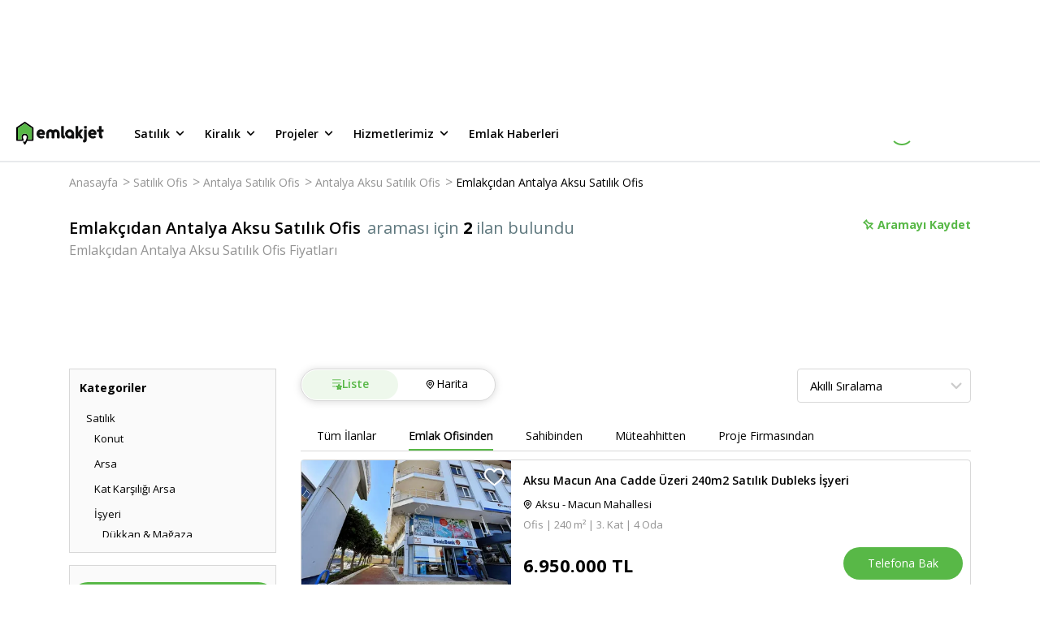

--- FILE ---
content_type: text/css; charset=UTF-8
request_url: https://www.emlakjet.com/_next/static/css/25f74580ce5aa4f2.css
body_size: 113
content:
.styles_wrapper__vy_aZ{margin-bottom:40px}.styles_title__hM20c{margin-top:30px;font-weight:700;--tw-text-opacity:1;color:rgb(0 0 0/var(--tw-text-opacity));font-size:22px}.styles_section__xzOd3{margin-top:25px}.styles_paragraph__QR1cn{display:flex;flex-wrap:wrap;overflow:hidden;gap:10px}.styles_link__7WOOd{border-radius:9999px;border-width:1px;border-style:solid;--tw-border-opacity:1;border-color:rgb(216 216 216/var(--tw-border-opacity));--tw-bg-opacity:1;background-color:rgb(255 255 255/var(--tw-bg-opacity));font-weight:600;--tw-text-opacity:1;color:rgb(0 0 0/var(--tw-text-opacity));font-size:14px;padding:10px 15px;white-space:nowrap;text-decoration:none}.styles_buttonClass__pGRsz{display:flex;font-weight:700;--tw-text-opacity:1;color:rgb(88 184 71/var(--tw-text-opacity));font-size:14px;margin-top:20px}.styles_icon__pCeAc{margin-left:3px}.styles_icon__pCeAc path{fill:#58b847}.styles_iconRotate__HYd2J{--tw-rotate:180deg;transform:translate(var(--tw-translate-x),var(--tw-translate-y)) rotate(var(--tw-rotate)) skewX(var(--tw-skew-x)) skewY(var(--tw-skew-y)) scaleX(var(--tw-scale-x)) scaleY(var(--tw-scale-y))}.styles_filterWrap__1_2St{margin-bottom:30px;min-height:74px}.styles_listingAdWrap__8UrpP{margin-bottom:40px;display:flex;flex-direction:column;align-items:flex-end}.styles_listingAdLine__BJSmO,.styles_sharedAdStyles__1tcpj{margin-top:30px;display:flex;flex-direction:row;flex-wrap:wrap;align-items:center;justify-content:center}.styles_listingAdLine__BJSmO{height:90px}.styles_listingAddLineBottom__i8aS4{height:250px;margin-top:30px;display:flex;flex-direction:row;flex-wrap:wrap;align-items:center;justify-content:center}.styles_listingAdLine__BJSmO>*,.styles_listingAddLineBottom__i8aS4>*{margin-left:15px;margin-right:15px}.styles_paginationWrapper__N7dYT{padding-left:280px}.styles_breadcrumbWrapper__SeCnI{margin-top:12px}

--- FILE ---
content_type: application/javascript; charset=UTF-8
request_url: https://www.emlakjet.com/_next/static/chunks/8802-c721dbc3795178fe.js
body_size: 5520
content:
(self.webpackChunk_N_E=self.webpackChunk_N_E||[]).push([[8802],{47298:function(e,t,a){"use strict";var n,l=a(94746);function r(){return(r=Object.assign?Object.assign.bind():function(e){for(var t=1;t<arguments.length;t++){var a=arguments[t];for(var n in a)({}).hasOwnProperty.call(a,n)&&(e[n]=a[n])}return e}).apply(null,arguments)}t.Z=function(e){return l.createElement("svg",r({width:21,height:20,fill:"none",xmlns:"http://www.w3.org/2000/svg"},e),n||(n=l.createElement("path",{d:"M14.953 7.742a.83.83 0 00-1.175 0l-3.233 3.233-3.233-3.233a.83.83 0 10-1.175 1.175l3.825 3.825a.83.83 0 001.175 0l3.825-3.825a.838.838 0 00-.009-1.175z",fill:"#000"})))}},91370:function(e,t,a){"use strict";a.r(t);var n,l,r,i,o,s,c,d=a(94746);function u(){return(u=Object.assign?Object.assign.bind():function(e){for(var t=1;t<arguments.length;t++){var a=arguments[t];for(var n in a)({}).hasOwnProperty.call(a,n)&&(e[n]=a[n])}return e}).apply(null,arguments)}t.default=function(e){return d.createElement("svg",u({width:108,height:28,fill:"none",xmlns:"http://www.w3.org/2000/svg"},e),n||(n=d.createElement("path",{fillRule:"evenodd",clipRule:"evenodd",d:"M11.118.169l9.63 6.59h.015a.95.95 0 01.416.787v15.04a.956.956 0 01-.955.955h-6.667l-2.118 3.956a.958.958 0 01-1.686 0L8.68 25.544a.955.955 0 011.684-.904l.21.392 1.362-2.546c.108-.227 1.004-2.267.98-3.669v-.222a2.34 2.34 0 00-4.107-1.348 2.786 2.786 0 00-.56 1.699v.194c.086 1.012.353 2 .788 2.918a1.484 1.484 0 01.117.528.956.956 0 01-.962.955H.955A.955.955 0 010 22.585V7.545c0-.314.156-.61.416-.787L10.04.168a.947.947 0 011.078 0zm3.726 18.268v.278l-.011.012a8.837 8.837 0 01-.507 2.915h4.94V8.062l-8.687-5.934-8.668 5.921v13.587h4.933a8.147 8.147 0 01-.488-2.906v-.018a4.277 4.277 0 013.93-4.193 4.256 4.256 0 014.559 3.918z",fill:"#000"})),l||(l=d.createElement("path",{fillRule:"evenodd",clipRule:"evenodd",d:"M98.856 15.007v.024l.009.009v.072c-.086.5-.498.88-1.004.925h-6.125a.2.2 0 000 .075c.48 1.01 1.456 1.66 2.902 1.588a3.705 3.705 0 001.62-.42.793.793 0 01.357-.087.764.764 0 01.692.414v.024l.6 1.096a.707.707 0 01-.204.875h-.018l-.033.02a6.038 6.038 0 01-3.37 1.016c-3.274 0-5.925-2.555-5.925-5.706v-.417a5.263 5.263 0 0110.526 0c0 .165-.01.329-.027.492zm-5.1-2.801c-.882 0-1.655.592-1.885 1.444h3.77a1.953 1.953 0 00-1.885-1.444z",fill:"#101111"})),r||(r=d.createElement("path",{d:"M82.022 19.91l-.033-.05-.069-.112-.101-.158-.13-.204-.152-.24c-.06-.09-.117-.182-.174-.272-.056-.09-.125-.2-.191-.3l-.201-.317-.213-.336-.218-.341a21.245 21.245 0 00-.219-.342l-.216-.341-.21-.332-.2-.315-.189-.3c-.054-.09-.11-.18-.167-.266l-.15-.234c-.042-.066-.081-.132-.123-.194l-.096-.15-.063-.1c-.02-.032-.045-.059-.02-.1l.041-.064.075-.12.108-.167.132-.21.159-.249c.06-.09.116-.182.176-.275l.192-.3.207-.323.212-.336.216-.341c.075-.114.147-.228.219-.345l.215-.338.21-.326.198-.315.182-.3.168-.26.144-.228c.039-.063.078-.126.12-.189l.09-.14.053-.087.021-.033a.314.314 0 00-.266-.485h-2.696a.746.746 0 00-.632.347L76.82 12.36a.324.324 0 01-.587-.165v-6.36a.668.668 0 00-.671-.668h-2.01c-.37 0-.668.3-.668.668v13.893a.67.67 0 00.668.67h1.986c.37 0 .67-.3.67-.67v-2.05a.324.324 0 01.579-.176l1.62 2.552a.752.752 0 00.632.347h2.696a.317.317 0 00.266-.488M53.1 12.395a4.828 4.828 0 00-2.909-2.854 5.149 5.149 0 00-4.822.836.36.36 0 01-.153.08.35.35 0 01-.15-.08 5.149 5.149 0 00-4.822-.836 4.829 4.829 0 00-2.908 2.854 7.56 7.56 0 00-.35 2.528v.686l.035 3.046c0 .38 0 .483.018.866.027.6.222.878.68.88.701 0 1.018.025 1.746 0a.991.991 0 00.65-.209c.18-.215.263-.495.228-.773 0-1.47-.007-2.941-.021-4.415 0-.614 0-1.27.356-1.776a1.498 1.498 0 012.495.045c.315.482.324 1.093.324 1.668v4.61a.857.857 0 00.204.683c.14.095.306.145.476.144h.108l.162.015c.404.02.805.024 1.198 0h.074c.18 0 .357-.015.537-.03a.638.638 0 00.676-.827v-4.61c0-.575 0-1.198.321-1.668a1.498 1.498 0 012.498-.045c.35.506.36 1.162.357 1.776 0 1.47-.008 2.942-.021 4.415-.035.278.046.557.224.773.187.145.418.219.653.21.728.03 1.046 0 1.746 0 .456 0 .653-.3.677-.88.018-.384.018-.486.021-.867l.036-3.046v-.686a7.56 7.56 0 00-.35-2.528m33.037-7.213h-1.986a.67.67 0 00-.67.668V7.71c0 .371.3.671.67.671h1.986a.67.67 0 00.671-.67V5.834a.67.67 0 00-.67-.668z",fill:"#101111"})),i||(i=d.createElement("path",{fillRule:"evenodd",clipRule:"evenodd",d:"M71.311 14.947v.243a.787.787 0 010 .087v4.73c0 .37-.3.67-.67.67h-1.942a.67.67 0 01-.665-.599 5.655 5.655 0 113.277-5.13zm-7.817.963a2.36 2.36 0 104.36-1.811 2.36 2.36 0 00-4.36 1.81z",fill:"#101111"})),o||(o=d.createElement("path",{d:"M86.803 10.128a.67.67 0 00-.671-.668h-1.986a.67.67 0 00-.67.668v11.295a.581.581 0 01-.522.572h-.078a.668.668 0 00-.67.668v1.986c0 .353.194.557.62.674a3.112 3.112 0 003.977-2.995v-12.2zm-27.65 7h-.078a.6.6 0 01-.524-.573V5.838a.668.668 0 00-.668-.67h-1.986c-.37 0-.67.3-.67.67V17.47a3.109 3.109 0 003.974 2.995c.429-.116.62-.317.62-.674v-1.982a.668.668 0 00-.668-.671m47.712-7.705h-1.797V5.84a.668.668 0 00-.671-.668h-1.986a.668.668 0 00-.668.668v3.594H99.91a.668.668 0 00-.668.671v1.713a.668.668 0 00.668.671h1.827v4.981a3.11 3.11 0 003.975 2.996c.425-.117.62-.318.62-.674v-1.983c0-.37-.3-.671-.671-.671h-.06a.58.58 0 01-.521-.572v-4.077h1.797a.666.666 0 00.668-.67v-1.714a.665.665 0 00-.668-.67",fill:"#101111"})),s||(s=d.createElement("path",{fillRule:"evenodd",clipRule:"evenodd",d:"M35.512 15.007v.024l.042.054a.616.616 0 010 .072 1.125 1.125 0 01-1.003.925h-6.129a.347.347 0 000 .075c.48 1.01 1.456 1.66 2.903 1.587a3.717 3.717 0 001.623-.419.76.76 0 011.01.288v.024c.092.161.53.943.614 1.096a.698.698 0 01-.207.875h-.018l-.033.02a6.032 6.032 0 01-3.379 1.01c-3.27 0-5.924-2.555-5.924-5.706v-.417a5.263 5.263 0 1110.501.492zM30.45 12.25c-.883 0-1.656.592-1.886 1.444h3.771a1.953 1.953 0 00-1.885-1.444z",fill:"#101111"})),c||(c=d.createElement("path",{d:"M14.845 18.716v-.279a4.256 4.256 0 00-4.56-3.918 4.277 4.277 0 00-3.929 4.194v.018c-.015.99.15 1.974.488 2.905H1.911V8.05l8.668-5.922 8.687 5.934v13.58h-4.94a8.84 8.84 0 00.507-2.914",fill:"#58B847"})))}},81989:function(e,t,a){"use strict";var n=a(57437),l=a(2265),r=a(24756),i=a(70370),o=a(61641);t.Z=()=>{let[e,t]=(0,l.useState)();return(0,l.useEffect)(()=>{(0,r.fO)().then(e=>{t(e.data.template)})},[]),(0,n.jsx)(n.Fragment,{children:e?(0,n.jsx)("div",{dangerouslySetInnerHTML:{__html:e}}):(0,n.jsx)(i.Z,{children:(0,n.jsx)(o.Z,{})})})}},69421:function(e,t,a){"use strict";var n=a(57437),l=a(40718),r=a.n(l),i=a(84772),o=a.n(i),s=a(3990),c=a(38516),d=a.n(c);let u=e=>{let{children:t,buttonClass:a,size:l,disable:r,href:i,outline:c,shadow:u,isLoading:p,type:f="button",blankTarget:h,...v}=e,g=o()({[d().btn]:!0,[d().sizeSmall]:"S"===l,[d().sizeMedium]:"M"===l,[d().sizeLarge]:"L"===l,[d().sizeAuto]:"Auto"===l,[d().disable]:r,[d().outline]:c,[d().shadow]:u,[d().isLoading]:p,[a]:a});return i?(0,n.jsx)("a",{href:i,target:h?"_blank":void 0,rel:h?"noopener noreferrer":void 0,className:d().link,children:(0,n.jsx)("button",{type:"button",className:g,...v,children:t})}):(0,n.jsx)("button",{type:f,className:g,disabled:p,...v,children:p?(0,n.jsx)(s.Z,{loadingClass:d().loading}):t})};u.propTypes={children:r().any,disable:r().bool,outline:r().bool,shadow:r().bool,href:r().string,buttonClass:r().string,isLoading:r().bool,size:r().string,type:r().string,blankTarget:r().bool},t.Z=u},8537:function(e,t,a){"use strict";a.d(t,{w:function(){return s}});var n=a(57437),l=a(2265),r=a(87072),i=a(40718),o=a.n(i);let s=e=>{let{src:t="",alt:a="emlakjet-image-not-found",className:i,width:o="auto",height:s="auto",wrapperClassName:c,style:d,visibleByDefault:u,fetchPriority:p="auto",...f}=e,[h,v]=(0,l.useState)(t);return(0,n.jsx)(r.LazyLoadImage,{src:h,alt:a,className:i,width:o,height:s,wrapperClassName:c,style:d,threshold:400,visibleByDefault:u,onError:()=>{v("/assets/images/no_photo_big.jpg")},fetchPriority:p,...f})};s.propTypes={src:o().string,width:o().oneOfType([o().string,o().number]),height:o().oneOfType([o().string,o().number]),alt:o().string,className:o().string,wrapperClassName:o().string,style:o().oneOfType([o().string,o().object]),visibleByDefault:o().bool,fetchPriority:o().oneOf(["high","low","auto"])}},3990:function(e,t,a){"use strict";var n=a(57437),l=a(40718),r=a.n(l),i=a(84772),o=a.n(i),s=a(49409),c=a.n(s);let d=e=>{let{loadingClass:t}=e,a=o()({[c().spinner]:!0,[t]:t});return(0,n.jsx)("div",{className:c().loading,children:(0,n.jsx)("div",{className:a})})};d.propTypes={loadingClass:r().string},t.Z=d},81010:function(e,t,a){"use strict";var n=a(57437),l=a(40718),r=a.n(l),i=a(22757),o=a.n(i);let s=e=>{let{children:t}=e;return(0,n.jsx)("div",{className:o().responsiveContainer,children:t})};s.propTypes={children:r().node},t.Z=s},70370:function(e,t,a){"use strict";var n=a(57437),l=a(40718),r=a.n(l),i=a(12545),o=a.n(i);let s=e=>{let{children:t}=e;return(0,n.jsx)("div",{className:o().wrapper,children:t})};s.propTypes={children:r().node},t.Z=s},61641:function(e,t,a){"use strict";a.d(t,{Z:function(){return h}});var n,l,r=a(57437),i=a(40718),o=a.n(i),s=a(94746);function c(){return(c=Object.assign?Object.assign.bind():function(e){for(var t=1;t<arguments.length;t++){var a=arguments[t];for(var n in a)({}).hasOwnProperty.call(a,n)&&(e[n]=a[n])}return e}).apply(null,arguments)}var d=function(e){return s.createElement("svg",c({width:36,height:36,fill:"none",xmlns:"http://www.w3.org/2000/svg"},e),n||(n=s.createElement("g",{clipPath:"url(#loader_svg__py1yflspsa)"},s.createElement("path",{d:"M18 36a17.9 17.9 0 01-7.007-1.413 17.94 17.94 0 01-5.72-3.86 17.94 17.94 0 01-3.86-5.72A17.885 17.885 0 010 18a1.265 1.265 0 112.531 0 15.445 15.445 0 004.532 10.94 15.39 15.39 0 004.918 3.316A15.381 15.381 0 0018 33.469a15.444 15.444 0 0010.94-4.532 15.39 15.39 0 003.316-4.918A15.381 15.381 0 0033.469 18a15.35 15.35 0 00-1.217-6.022 15.484 15.484 0 00-3.315-4.919 15.388 15.388 0 00-4.918-3.315A15.38 15.38 0 0018 2.531 1.265 1.265 0 1118 0a17.9 17.9 0 017.007 1.413 17.94 17.94 0 015.72 3.86 17.968 17.968 0 013.856 5.72A17.885 17.885 0 0135.996 18c0 2.43-.474 4.788-1.413 7.007a17.873 17.873 0 01-3.856 5.72A17.968 17.968 0 0118 36z",fill:"#52CA46"}))),l||(l=s.createElement("defs",null,s.createElement("clipPath",{id:"loader_svg__py1yflspsa"},s.createElement("path",{fill:"#fff",d:"M0 0h36v36H0z"})))))},u=a(91946),p=a.n(u);let f=()=>(0,r.jsx)("div",{className:p().wrapper,children:(0,r.jsx)(d,{})});f.propTypes={children:o().node};var h=f},27672:function(e,t,a){"use strict";var n=a(57437),l=a(40718),r=a.n(l),i=a(49838),o=a.n(i);let s=e=>{let{children:t,...a}=e;return(0,n.jsx)("div",{className:o().wrapper,...a,children:t})};s.propTypes={children:r().node},t.Z=s},41664:function(e,t,a){"use strict";a.d(t,{LP:function(){return g},Wb:function(){return d},XS:function(){return y},bG:function(){return o},pw:function(){return s},qn:function(){return i}});var n=a(83464),l=a(59166),r=a(40257);let i=e=>"undefined"!=typeof navigator&&navigator.cookieEnabled&&"undefined"!=typeof localStorage?JSON.parse(localStorage.getItem(e)):null,o=e=>{let t=i("user-data");return!t||Object.keys(t).length<=0?null:e?t[e]:t},s=()=>{let e=g(),t=Date.now()/1e3;return e&&(0,l.Z)(e).exp<t},c=()=>{let e=y(),t=Date.now()/1e3;return(0,l.Z)(e).exp<t},d=()=>new Promise(async(e,t)=>{if(c())f();else{let a=y();try{let t=await v(a),n=await t.headers,l=await t.data,r=await u(n,l);e(r)}catch(a){t(a);let{status:e}=(null==a?void 0:a.response)||{};e&&401===e&&f()}}}),u=(e,t)=>new Promise(async(a,n)=>{let l=e.authorization,r=e["x-refresh-token"],i={...t,Authorization:l,"X-Refresh-Token":r};try{await p("user-data",i),await p("last-logon-user",{...i}),await p("Authorization",l,"default"),await p("RefreshToken",r,"default"),a(i)}catch(e){n(e)}}),p=(e,t,a)=>"undefined"!=typeof navigator&&navigator.cookieEnabled&&"undefined"!=typeof localStorage?localStorage.setItem(e,"default"===a?t:JSON.stringify(t)):null,f=async()=>{await h("user-data"),await h("Authorization"),await h("RefreshToken"),window.location.href=r.env.EJ_APP_CANONICAL_HOST||window.env.EJ_APP_CANONICAL_HOST},h=e=>"undefined"!=typeof navigator&&navigator.cookieEnabled&&"undefined"!=typeof localStorage?localStorage.removeItem(e):null,v=e=>{let t="".concat(window.env.EJ_APPS_API_HOSTNAME,"/e6t/v1/auth/refresh");return n.Z.get(t,{headers:{"X-REFRESH-TOKEN":e}})},g=()=>o("Authorization")||localStorage.getItem("Authorization"),y=()=>o("X-Refresh-Token")||localStorage.getItem("RefreshToken")},19904:function(e,t,a){"use strict";a.d(t,{x:function(){return l}});var n=a(16453);let l=e=>{let{eventName:t="",eventParameters:a={}}=e;(0,n.p)({event:"ga4_event",event_name:t,event_parameters:a})}},16453:function(e,t,a){"use strict";a.d(t,{p:function(){return n}});let n=e=>{window.dataLayer=window.dataLayer||[],window.dataLayer.push(e)}},9523:function(e,t,a){"use strict";a.d(t,{L:function(){return n},V:function(){return l}});let n=e=>{var t;if("number"==typeof e)e=e.toString();else if(isNaN(e))return l(e);return null==e?void 0:null===(t=e.replace(/\D/g,""))||void 0===t?void 0:t.replace(/\B(?=(\d{3})+(?!\d))/g,".")},l=e=>{if(!e||"object"==typeof e)return"";let t=e.toString().replace(/\D/g,"");return t.length?new Intl.NumberFormat("tr-TR").format(t):""}},24756:function(e,t,a){"use strict";a.d(t,{Er:function(){return o},FH:function(){return r},RN:function(){return l},fO:function(){return i},uN:function(){return s}});var n=a(83464);let l=async()=>{let e="".concat(window.env.EJ_APPS_API_HOSTNAME,"/e6t/v1/contract/usage_rules/latest/");return(await n.Z.get(e)).data},r=async()=>(await n.Z.get("https://api.emlakjet.com/contract-templates/membership/latest")).data,i=async()=>(await n.Z.get("https://api.emlakjet.com/contract-templates/individualKvkk/latest")).data,o=async()=>(await n.Z.get("https://api.emlakjet.com/contract-templates/explicitConsent/latest")).data,s=async e=>(await n.Z.get("https://api.emlakjet.com/e6t/v1/kvkk/application/desktop-web/form/".concat(e,"/contract"))).data},5339:function(e,t,a){"use strict";a.d(t,{ZP:function(){return f},xv:function(){return r},Mg:function(){return o},Ow:function(){return c},IO:function(){return d},_z:function(){return s},NU:function(){return l},xl:function(){return u},x6:function(){return p},Gf:function(){return i}});let n=(0,a(30727).oM)({name:"listingDetail",initialState:{listingId:null,detailInfoModalOpened:!1,selectedModalTab:"picture",stickyHeaderMenuItems:[{key:"genel-bakis",value:"Genel Bakış"},{key:"ilan-hakkinda",value:"İlan Hakkında"},{key:"konum-bilgisi",value:"Konum Bilgisi"},{key:"fiyat-analizi",value:"Fiyat Analizi"},{key:"bolge-raporu",value:"B\xf6lge Raporu"},{key:"firma-kunyesi",value:"Firma K\xfcnyesi"},{key:"onerilen-ilanlar",value:"\xd6nerilen İlanlar"}],messageModalOpened:!1,shareModalOpened:!1,reportListingModalOpened:!1,detailInfoModalDirty:!1,activeImageIndex:0,odaPortalBoardUrl:null,selectedNearbyPoiInfo:null},reducers:{setListingId:(e,t)=>{e.listingId=t.payload},handleDetailInfoModalOpened:(e,t)=>{e.detailInfoModalDirty=!0,e.detailInfoModalOpened=!e.detailInfoModalOpened,e.selectedModalTab=t.payload},setStickyHeaderMenuItems:(e,t)=>{e.stickyHeaderMenuItems=t.payload},handleMessageModalOpened:(e,t)=>{e.messageModalOpened=!e.messageModalOpened},handleShareModalOpened:(e,t)=>{e.shareModalOpened=!e.shareModalOpened},handleReportModalOpened:(e,t)=>{e.reportListingModalOpened=!e.reportListingModalOpened},handleDetailInfoModalDirtyChange:(e,t)=>{e.detailInfoModalDirty=!0},handleSetActiveImageIndex:(e,t)=>{e.activeImageIndex=t.payload},setOdaPortalBoardUrl:(e,t)=>{e.odaPortalBoardUrl=t.payload},setSelectedNearbyPoiInfo:(e,t)=>{e.selectedNearbyPoiInfo=t.payload}}}),{setListingId:l,handleDetailInfoModalOpened:r,setStickyHeaderMenuItems:i,handleMessageModalOpened:o,handleShareModalOpened:s,handleReportModalOpened:c,handleSetActiveImageIndex:d,setOdaPortalBoardUrl:u,setSelectedNearbyPoiInfo:p}=n.actions;var f=n.reducer},38516:function(e){e.exports={btn:"styles_btn__sn1eL",sizeSmall:"styles_sizeSmall__zwd8M",sizeMedium:"styles_sizeMedium__82bTf",sizeLarge:"styles_sizeLarge__eQHhb",sizeAuto:"styles_sizeAuto__p5_Xe",link:"styles_link__bCkKA",outline:"styles_outline__odhQ9",disable:"styles_disable__1e1RP",shadow:"styles_shadow__cnxyj",loading:"styles_loading__eJzuO",isLoading:"styles_isLoading__EMZnt"},e.exports.__checksum="c19a01c42818"},49409:function(e){e.exports={loading:"styles_loading__8u2W7",spinner:"styles_spinner__kM6PA",spin:"styles_spin__xMvRy"},e.exports.__checksum="b67393a6f803"},22757:function(e){e.exports={responsiveContainer:"styles_responsiveContainer__HZUYx"},e.exports.__checksum="7879ffdc323b"},12545:function(e){e.exports={wrapper:"styles_wrapper__xjlWe"},e.exports.__checksum="5181b76c3e21"},91946:function(e){e.exports={wrapper:"styles_wrapper__e8RIB",rotateHandler:"styles_rotateHandler__H0uKR"},e.exports.__checksum="347ee9218af4"},49838:function(e){e.exports={wrapper:"styles_wrapper__IiEfY"},e.exports.__checksum="64821cd54951"}}]);